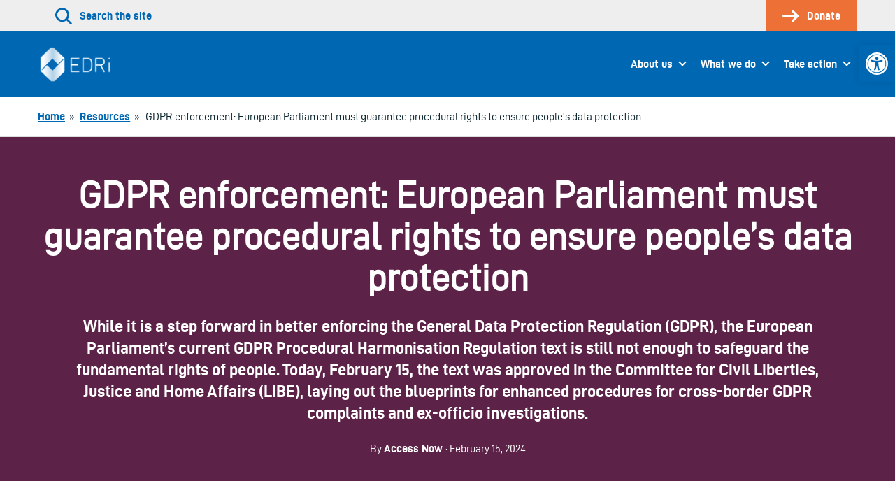

--- FILE ---
content_type: text/html; charset=UTF-8
request_url: https://edri.org/our-work/gdpr-enforcement-european-parliament-must-guarantee-procedural-rights-to-ensure-peoples-data-protection/
body_size: 17654
content:
<!doctype html>
<html lang="en-US">
<head>
	

	<meta charset="UTF-8">
	<meta name="viewport" content="width=device-width, initial-scale=1">

	<link rel="profile" href="http://gmpg.org/xfn/11">

		<link rel="icon" href="https://edri.org/wp-content/uploads/2023/01/favicon1-20y-32x32.png" sizes="32x32" />
	<link rel="icon" href="https://edri.org/wp-content/uploads/2023/01/favicon1-20y-192x192.png" sizes="192x192" />
	<link rel="apple-touch-icon-precomposed" href="https://edri.org/wp-content/uploads/2023/01/favicon1-20y-180x180.png" />
	<meta name="msapplication-TileImage" content="https://edri.org/wp-content/uploads/2023/01/favicon1-20y-270x270.png" />
	
	<meta name='robots' content='index, follow, max-image-preview:large, max-snippet:-1, max-video-preview:-1' />

	<!-- This site is optimized with the Yoast SEO plugin v25.6 - https://yoast.com/wordpress/plugins/seo/ -->
	<title>GDPR enforcement: European Parliament must guarantee procedural rights to ensure people’s data protection - European Digital Rights (EDRi)</title>
	<link rel="canonical" href="https://edri.org/our-work/gdpr-enforcement-european-parliament-must-guarantee-procedural-rights-to-ensure-peoples-data-protection/" />
	<meta property="og:locale" content="en_US" />
	<meta property="og:type" content="article" />
	<meta property="og:title" content="GDPR enforcement: European Parliament must guarantee procedural rights to ensure people’s data protection - European Digital Rights (EDRi)" />
	<meta property="og:description" content="While it is a step forward in better enforcing the General Data Protection Regulation (GDPR), the European Parliament’s current GDPR Procedural Harmonisation Regulation text is still not enough to safeguard the fundamental rights of people. Today, February 15, the text was approved in the Committee for Civil Liberties, Justice and Home Affairs (LIBE), laying out the blueprints for enhanced procedures for cross-border GDPR complaints and ex-officio investigations." />
	<meta property="og:url" content="https://edri.org/our-work/gdpr-enforcement-european-parliament-must-guarantee-procedural-rights-to-ensure-peoples-data-protection/" />
	<meta property="og:site_name" content="European Digital Rights (EDRi)" />
	<meta property="article:modified_time" content="2024-02-15T16:11:19+00:00" />
	<meta property="og:image" content="https://edri.org/wp-content/uploads/2024/02/GDPR.jpg" />
	<meta property="og:image:width" content="680" />
	<meta property="og:image:height" content="340" />
	<meta property="og:image:type" content="image/jpeg" />
	<meta name="twitter:card" content="summary_large_image" />
	<meta name="twitter:label1" content="Est. reading time" />
	<meta name="twitter:data1" content="3 minutes" />
	<script type="application/ld+json" class="yoast-schema-graph">{"@context":"https://schema.org","@graph":[{"@type":"WebPage","@id":"https://edri.org/our-work/gdpr-enforcement-european-parliament-must-guarantee-procedural-rights-to-ensure-peoples-data-protection/","url":"https://edri.org/our-work/gdpr-enforcement-european-parliament-must-guarantee-procedural-rights-to-ensure-peoples-data-protection/","name":"GDPR enforcement: European Parliament must guarantee procedural rights to ensure people’s data protection - European Digital Rights (EDRi)","isPartOf":{"@id":"https://edri.org/#website"},"primaryImageOfPage":{"@id":"https://edri.org/our-work/gdpr-enforcement-european-parliament-must-guarantee-procedural-rights-to-ensure-peoples-data-protection/#primaryimage"},"image":{"@id":"https://edri.org/our-work/gdpr-enforcement-european-parliament-must-guarantee-procedural-rights-to-ensure-peoples-data-protection/#primaryimage"},"thumbnailUrl":"https://edri.org/wp-content/uploads/2024/02/GDPR.jpg","datePublished":"2024-02-15T16:08:02+00:00","dateModified":"2024-02-15T16:11:19+00:00","breadcrumb":{"@id":"https://edri.org/our-work/gdpr-enforcement-european-parliament-must-guarantee-procedural-rights-to-ensure-peoples-data-protection/#breadcrumb"},"inLanguage":"en-US","potentialAction":[{"@type":"ReadAction","target":["https://edri.org/our-work/gdpr-enforcement-european-parliament-must-guarantee-procedural-rights-to-ensure-peoples-data-protection/"]}]},{"@type":"ImageObject","inLanguage":"en-US","@id":"https://edri.org/our-work/gdpr-enforcement-european-parliament-must-guarantee-procedural-rights-to-ensure-peoples-data-protection/#primaryimage","url":"https://edri.org/wp-content/uploads/2024/02/GDPR.jpg","contentUrl":"https://edri.org/wp-content/uploads/2024/02/GDPR.jpg","width":680,"height":340,"caption":"A background visual"},{"@type":"BreadcrumbList","@id":"https://edri.org/our-work/gdpr-enforcement-european-parliament-must-guarantee-procedural-rights-to-ensure-peoples-data-protection/#breadcrumb","itemListElement":[{"@type":"ListItem","position":1,"name":"Home","item":"https://edri.org/"},{"@type":"ListItem","position":2,"name":"Resources","item":"https://edri.org/our-work/"},{"@type":"ListItem","position":3,"name":"GDPR enforcement: European Parliament must guarantee procedural rights to ensure people’s data protection"}]},{"@type":"WebSite","@id":"https://edri.org/#website","url":"https://edri.org/","name":"European Digital Rights (EDRi)","description":"Protecting digital rights in Europe.","potentialAction":[{"@type":"SearchAction","target":{"@type":"EntryPoint","urlTemplate":"https://edri.org/?s={search_term_string}"},"query-input":{"@type":"PropertyValueSpecification","valueRequired":true,"valueName":"search_term_string"}}],"inLanguage":"en-US"}]}</script>
	<!-- / Yoast SEO plugin. -->


<link rel="alternate" type="application/rss+xml" title="European Digital Rights (EDRi) &raquo; Feed" href="https://edri.org/feed/" />
<link rel="alternate" type="application/rss+xml" title="European Digital Rights (EDRi) &raquo; Comments Feed" href="https://edri.org/comments/feed/" />
<link rel='stylesheet' id='wp-block-library-css' href='https://edri.org/wp-includes/css/dist/block-library/style.min.css?ver=6.6.4' type='text/css' media='all' />
<style id='classic-theme-styles-inline-css' type='text/css'>
/*! This file is auto-generated */
.wp-block-button__link{color:#fff;background-color:#32373c;border-radius:9999px;box-shadow:none;text-decoration:none;padding:calc(.667em + 2px) calc(1.333em + 2px);font-size:1.125em}.wp-block-file__button{background:#32373c;color:#fff;text-decoration:none}
</style>
<style id='global-styles-inline-css' type='text/css'>
:root{--wp--preset--aspect-ratio--square: 1;--wp--preset--aspect-ratio--4-3: 4/3;--wp--preset--aspect-ratio--3-4: 3/4;--wp--preset--aspect-ratio--3-2: 3/2;--wp--preset--aspect-ratio--2-3: 2/3;--wp--preset--aspect-ratio--16-9: 16/9;--wp--preset--aspect-ratio--9-16: 9/16;--wp--preset--color--black: #000000;--wp--preset--color--cyan-bluish-gray: #abb8c3;--wp--preset--color--white: #ffffff;--wp--preset--color--pale-pink: #f78da7;--wp--preset--color--vivid-red: #cf2e2e;--wp--preset--color--luminous-vivid-orange: #ff6900;--wp--preset--color--luminous-vivid-amber: #fcb900;--wp--preset--color--light-green-cyan: #7bdcb5;--wp--preset--color--vivid-green-cyan: #00d084;--wp--preset--color--pale-cyan-blue: #8ed1fc;--wp--preset--color--vivid-cyan-blue: #0693e3;--wp--preset--color--vivid-purple: #9b51e0;--wp--preset--gradient--vivid-cyan-blue-to-vivid-purple: linear-gradient(135deg,rgba(6,147,227,1) 0%,rgb(155,81,224) 100%);--wp--preset--gradient--light-green-cyan-to-vivid-green-cyan: linear-gradient(135deg,rgb(122,220,180) 0%,rgb(0,208,130) 100%);--wp--preset--gradient--luminous-vivid-amber-to-luminous-vivid-orange: linear-gradient(135deg,rgba(252,185,0,1) 0%,rgba(255,105,0,1) 100%);--wp--preset--gradient--luminous-vivid-orange-to-vivid-red: linear-gradient(135deg,rgba(255,105,0,1) 0%,rgb(207,46,46) 100%);--wp--preset--gradient--very-light-gray-to-cyan-bluish-gray: linear-gradient(135deg,rgb(238,238,238) 0%,rgb(169,184,195) 100%);--wp--preset--gradient--cool-to-warm-spectrum: linear-gradient(135deg,rgb(74,234,220) 0%,rgb(151,120,209) 20%,rgb(207,42,186) 40%,rgb(238,44,130) 60%,rgb(251,105,98) 80%,rgb(254,248,76) 100%);--wp--preset--gradient--blush-light-purple: linear-gradient(135deg,rgb(255,206,236) 0%,rgb(152,150,240) 100%);--wp--preset--gradient--blush-bordeaux: linear-gradient(135deg,rgb(254,205,165) 0%,rgb(254,45,45) 50%,rgb(107,0,62) 100%);--wp--preset--gradient--luminous-dusk: linear-gradient(135deg,rgb(255,203,112) 0%,rgb(199,81,192) 50%,rgb(65,88,208) 100%);--wp--preset--gradient--pale-ocean: linear-gradient(135deg,rgb(255,245,203) 0%,rgb(182,227,212) 50%,rgb(51,167,181) 100%);--wp--preset--gradient--electric-grass: linear-gradient(135deg,rgb(202,248,128) 0%,rgb(113,206,126) 100%);--wp--preset--gradient--midnight: linear-gradient(135deg,rgb(2,3,129) 0%,rgb(40,116,252) 100%);--wp--preset--font-size--small: 13px;--wp--preset--font-size--medium: 20px;--wp--preset--font-size--large: 36px;--wp--preset--font-size--x-large: 42px;--wp--preset--spacing--20: 0.44rem;--wp--preset--spacing--30: 0.67rem;--wp--preset--spacing--40: 1rem;--wp--preset--spacing--50: 1.5rem;--wp--preset--spacing--60: 2.25rem;--wp--preset--spacing--70: 3.38rem;--wp--preset--spacing--80: 5.06rem;--wp--preset--shadow--natural: 6px 6px 9px rgba(0, 0, 0, 0.2);--wp--preset--shadow--deep: 12px 12px 50px rgba(0, 0, 0, 0.4);--wp--preset--shadow--sharp: 6px 6px 0px rgba(0, 0, 0, 0.2);--wp--preset--shadow--outlined: 6px 6px 0px -3px rgba(255, 255, 255, 1), 6px 6px rgba(0, 0, 0, 1);--wp--preset--shadow--crisp: 6px 6px 0px rgba(0, 0, 0, 1);}:where(.is-layout-flex){gap: 0.5em;}:where(.is-layout-grid){gap: 0.5em;}body .is-layout-flex{display: flex;}.is-layout-flex{flex-wrap: wrap;align-items: center;}.is-layout-flex > :is(*, div){margin: 0;}body .is-layout-grid{display: grid;}.is-layout-grid > :is(*, div){margin: 0;}:where(.wp-block-columns.is-layout-flex){gap: 2em;}:where(.wp-block-columns.is-layout-grid){gap: 2em;}:where(.wp-block-post-template.is-layout-flex){gap: 1.25em;}:where(.wp-block-post-template.is-layout-grid){gap: 1.25em;}.has-black-color{color: var(--wp--preset--color--black) !important;}.has-cyan-bluish-gray-color{color: var(--wp--preset--color--cyan-bluish-gray) !important;}.has-white-color{color: var(--wp--preset--color--white) !important;}.has-pale-pink-color{color: var(--wp--preset--color--pale-pink) !important;}.has-vivid-red-color{color: var(--wp--preset--color--vivid-red) !important;}.has-luminous-vivid-orange-color{color: var(--wp--preset--color--luminous-vivid-orange) !important;}.has-luminous-vivid-amber-color{color: var(--wp--preset--color--luminous-vivid-amber) !important;}.has-light-green-cyan-color{color: var(--wp--preset--color--light-green-cyan) !important;}.has-vivid-green-cyan-color{color: var(--wp--preset--color--vivid-green-cyan) !important;}.has-pale-cyan-blue-color{color: var(--wp--preset--color--pale-cyan-blue) !important;}.has-vivid-cyan-blue-color{color: var(--wp--preset--color--vivid-cyan-blue) !important;}.has-vivid-purple-color{color: var(--wp--preset--color--vivid-purple) !important;}.has-black-background-color{background-color: var(--wp--preset--color--black) !important;}.has-cyan-bluish-gray-background-color{background-color: var(--wp--preset--color--cyan-bluish-gray) !important;}.has-white-background-color{background-color: var(--wp--preset--color--white) !important;}.has-pale-pink-background-color{background-color: var(--wp--preset--color--pale-pink) !important;}.has-vivid-red-background-color{background-color: var(--wp--preset--color--vivid-red) !important;}.has-luminous-vivid-orange-background-color{background-color: var(--wp--preset--color--luminous-vivid-orange) !important;}.has-luminous-vivid-amber-background-color{background-color: var(--wp--preset--color--luminous-vivid-amber) !important;}.has-light-green-cyan-background-color{background-color: var(--wp--preset--color--light-green-cyan) !important;}.has-vivid-green-cyan-background-color{background-color: var(--wp--preset--color--vivid-green-cyan) !important;}.has-pale-cyan-blue-background-color{background-color: var(--wp--preset--color--pale-cyan-blue) !important;}.has-vivid-cyan-blue-background-color{background-color: var(--wp--preset--color--vivid-cyan-blue) !important;}.has-vivid-purple-background-color{background-color: var(--wp--preset--color--vivid-purple) !important;}.has-black-border-color{border-color: var(--wp--preset--color--black) !important;}.has-cyan-bluish-gray-border-color{border-color: var(--wp--preset--color--cyan-bluish-gray) !important;}.has-white-border-color{border-color: var(--wp--preset--color--white) !important;}.has-pale-pink-border-color{border-color: var(--wp--preset--color--pale-pink) !important;}.has-vivid-red-border-color{border-color: var(--wp--preset--color--vivid-red) !important;}.has-luminous-vivid-orange-border-color{border-color: var(--wp--preset--color--luminous-vivid-orange) !important;}.has-luminous-vivid-amber-border-color{border-color: var(--wp--preset--color--luminous-vivid-amber) !important;}.has-light-green-cyan-border-color{border-color: var(--wp--preset--color--light-green-cyan) !important;}.has-vivid-green-cyan-border-color{border-color: var(--wp--preset--color--vivid-green-cyan) !important;}.has-pale-cyan-blue-border-color{border-color: var(--wp--preset--color--pale-cyan-blue) !important;}.has-vivid-cyan-blue-border-color{border-color: var(--wp--preset--color--vivid-cyan-blue) !important;}.has-vivid-purple-border-color{border-color: var(--wp--preset--color--vivid-purple) !important;}.has-vivid-cyan-blue-to-vivid-purple-gradient-background{background: var(--wp--preset--gradient--vivid-cyan-blue-to-vivid-purple) !important;}.has-light-green-cyan-to-vivid-green-cyan-gradient-background{background: var(--wp--preset--gradient--light-green-cyan-to-vivid-green-cyan) !important;}.has-luminous-vivid-amber-to-luminous-vivid-orange-gradient-background{background: var(--wp--preset--gradient--luminous-vivid-amber-to-luminous-vivid-orange) !important;}.has-luminous-vivid-orange-to-vivid-red-gradient-background{background: var(--wp--preset--gradient--luminous-vivid-orange-to-vivid-red) !important;}.has-very-light-gray-to-cyan-bluish-gray-gradient-background{background: var(--wp--preset--gradient--very-light-gray-to-cyan-bluish-gray) !important;}.has-cool-to-warm-spectrum-gradient-background{background: var(--wp--preset--gradient--cool-to-warm-spectrum) !important;}.has-blush-light-purple-gradient-background{background: var(--wp--preset--gradient--blush-light-purple) !important;}.has-blush-bordeaux-gradient-background{background: var(--wp--preset--gradient--blush-bordeaux) !important;}.has-luminous-dusk-gradient-background{background: var(--wp--preset--gradient--luminous-dusk) !important;}.has-pale-ocean-gradient-background{background: var(--wp--preset--gradient--pale-ocean) !important;}.has-electric-grass-gradient-background{background: var(--wp--preset--gradient--electric-grass) !important;}.has-midnight-gradient-background{background: var(--wp--preset--gradient--midnight) !important;}.has-small-font-size{font-size: var(--wp--preset--font-size--small) !important;}.has-medium-font-size{font-size: var(--wp--preset--font-size--medium) !important;}.has-large-font-size{font-size: var(--wp--preset--font-size--large) !important;}.has-x-large-font-size{font-size: var(--wp--preset--font-size--x-large) !important;}
:where(.wp-block-post-template.is-layout-flex){gap: 1.25em;}:where(.wp-block-post-template.is-layout-grid){gap: 1.25em;}
:where(.wp-block-columns.is-layout-flex){gap: 2em;}:where(.wp-block-columns.is-layout-grid){gap: 2em;}
:root :where(.wp-block-pullquote){font-size: 1.5em;line-height: 1.6;}
</style>
<link rel='stylesheet' id='contact-form-7-css' href='https://edri.org/wp-content/plugins/contact-form-7/includes/css/styles.css?ver=6.0.6' type='text/css' media='all' />
<link rel='stylesheet' id='eeb-css-frontend-css' href='https://edri.org/wp-content/plugins/email-encoder-bundle/core/includes/assets/css/style.css?ver=251107-101307' type='text/css' media='all' />
<link rel='stylesheet' id='pojo-a11y-css' href='https://edri.org/wp-content/plugins/pojo-accessibility/modules/legacy/assets/css/style.min.css?ver=1.0.0' type='text/css' media='all' />
<link rel='stylesheet' id='montere-style-css' href='https://edri.org/wp-content/themes/edri/dist/css/edri-style.07defe96debe804eafd2.css?ver=6.6.4' type='text/css' media='all' />
<link rel='stylesheet' id='montere-app-style-css' href='https://edri.org/wp-content/themes/edri/dist/css/edri-app.07defe96debe804eafd2.css?ver=6.6.4' type='text/css' media='all' />
<script type="text/javascript" src="https://edri.org/wp-includes/js/jquery/jquery.min.js?ver=3.7.1" id="jquery-core-js"></script>
<script type="text/javascript" src="https://edri.org/wp-includes/js/jquery/jquery-migrate.min.js?ver=3.4.1" id="jquery-migrate-js"></script>
<script type="text/javascript" src="https://edri.org/wp-content/plugins/email-encoder-bundle/core/includes/assets/js/custom.js?ver=251107-101310" id="eeb-js-frontend-js"></script>
<script type="text/javascript" src="https://edri.org/wp-content/themes/edri/dist/js/edri-app.07defe96debe804eafd2.js?ver=1" id="montere-script-js"></script>
<link rel="https://api.w.org/" href="https://edri.org/wp-json/" /><link rel="EditURI" type="application/rsd+xml" title="RSD" href="https://edri.org/xmlrpc.php?rsd" />
<link rel='shortlink' href='https://edri.org/?p=51067' />
<link rel="alternate" title="oEmbed (JSON)" type="application/json+oembed" href="https://edri.org/wp-json/oembed/1.0/embed?url=https%3A%2F%2Fedri.org%2Four-work%2Fgdpr-enforcement-european-parliament-must-guarantee-procedural-rights-to-ensure-peoples-data-protection%2F" />
<link rel="alternate" title="oEmbed (XML)" type="text/xml+oembed" href="https://edri.org/wp-json/oembed/1.0/embed?url=https%3A%2F%2Fedri.org%2Four-work%2Fgdpr-enforcement-european-parliament-must-guarantee-procedural-rights-to-ensure-peoples-data-protection%2F&#038;format=xml" />
<style type="text/css">
#pojo-a11y-toolbar .pojo-a11y-toolbar-toggle a{ background-color: #0067b2;	color: #ffffff;}
#pojo-a11y-toolbar .pojo-a11y-toolbar-overlay, #pojo-a11y-toolbar .pojo-a11y-toolbar-overlay ul.pojo-a11y-toolbar-items.pojo-a11y-links{ border-color: #0067b2;}
body.pojo-a11y-focusable a:focus{ outline-style: ridge !important;	outline-width: 2px !important;	outline-color: #ed7037 !important;}
#pojo-a11y-toolbar{ top: 65px !important;}
#pojo-a11y-toolbar .pojo-a11y-toolbar-overlay{ background-color: #ffffff;}
#pojo-a11y-toolbar .pojo-a11y-toolbar-overlay ul.pojo-a11y-toolbar-items li.pojo-a11y-toolbar-item a, #pojo-a11y-toolbar .pojo-a11y-toolbar-overlay p.pojo-a11y-toolbar-title{ color: #0067b2;}
#pojo-a11y-toolbar .pojo-a11y-toolbar-overlay ul.pojo-a11y-toolbar-items li.pojo-a11y-toolbar-item a.active{ background-color: #4054b2;	color: #ffffff;}
@media (max-width: 767px) { #pojo-a11y-toolbar { top: 100px !important; } }</style>		<style type="text/css" id="wp-custom-css">
			span.guest-author-label {display:none;}
.page-id-295 .statistics .grid {justify-content:center;}
.page-id-295 .statistics .grid > .grid__item {width: 330px !important;}

.page-id-38922 div#page.site main#content.site-content section.section.section--separated.grouped section.section.section--separated.section--oversized-spacing.text--center.promotional-block.promotional-block--dull-background div.container div.promotional-block__content h1.large.promotional-block__title{display:none;}
.page-id-38922 .grouped .section--grouped > .container {max-width: 100% !important;}
.page-id-38922 .wysiwyg .container {padding-left: 2.25rem;
padding-right: 2.25rem;
padding-bottom: 2.25rem;
padding-top: 2.25rem;
 }
.block--card.maskintro > p:first-child {padding:0px;}
.block--card.maskintro p, .block--card.maskintro ul,
.block--card.maskintro h3 {padding-right: 2.25rem; padding-left: 2.25rem;}
.maskintro_contents {padding-bottom:2.25em; padding-top:2.25em;}

.maskform,.maskform .gform_footer.top_label {text-align:center;}
.page-id-38922 #content .gform_wrapper .gfield {margin-top:0xp !important;}
.page-id-38922 .flex-container {
  display: flex;
  flex-flow: row wrap;
  justify-content: space-around;
  
  padding: 0;
  margin: 0;
  list-style: none;
}

.page-id-38922 .flex-item {
  padding: 5px;
  width: 200px;
  height: 250px;
  margin-top: 10px;
  text-align: center;
}

.page-id-38922 .wysiwyg ul.flex-container li {list-style:none; margin-left:0px; }
.page-id-38922 .flex-item img {margin: auto;}
#gfield_description_4_25, #content .gform_wrapper .gfield_description {font-size:1em !important;}
.gform_wrapper ul.gfield_radio li {line-height:40px;}
ul.gfield_radio >li > input {transform: scale(2); margin-left:10px !important;}
.gform_wrapper ul.gfield_radio li label {font-size:1em;}
.gform_body input.button:hover{background-color: rgb(0, 103, 178); color:#fff;}
li#field_4_17 span.gfield_required {display:none;}
.gform_wrapper li.gf_list_2col_vertical .ginput_container_radio ul.gfield_radio li label {max-width:100% !important;}
input#choice_4_17_1 {margin-top:-25px !important;}
/* HIDE RADIO */
.page-id-38922 #input_4_17 [type=radio] { 
  position: absolute;
  opacity: 0;
  width: 0;
  height: 0;
}
/* CHECKED STYLES */
.page-id-38922 #input_4_17  [type=radio]:checked + label {
 border:5px solid rgb(0, 103, 178);
}
.page-id-38922 #input_4_17  [type=radio] + label {
 border:5px solid white;
}
.page-id-38922 #input_4_17  [type=radio] + label:hover {
 background-color: #EEEEEE;
}
ul#input_4_17 {text-align:center;}
.gform_wrapper .field_sublabel_above .ginput_complex.ginput_container label {font-size:1em !important;}
#gform_confirmation_wrapper_4 {margin-top:50px;}
.page-id-38922 .gform_wrapper li.gf_list_2col_vertical .ginput_container_radio ul.gfield_radio li label {white-space:normal !important;}
#input_4_17 label {font-size:20px;}
#input_4_17 [type=radio] + label:hover{
opacity: 0.7;}
.page-id-38922 li#field_4_30 a.btn {background:#ed7037; border-color:#ed7037;}
.page-id-38922 li#field_4_30 a.btn:hover {background:rgb(0, 103, 178); border-color:rgb(0, 103, 178);}
.page-id-38922 .gform_page_footer input[type=button] {background:rgb(0, 103, 178); color:#fff;}
.page-id-38922 .gform_page_footer input[type=button]:hover {background:rgb(239, 239, 239);color:#000;}
.tag .text--center.introduction .container {background-image: url('https://edri.org/wp-content/uploads/2020/09/edri-header-banner.jpg'); color:#ffffff; }
.tag .text--center.introduction .container .large {color:#ffffff;}
/* custom fundraisers */
.page-id-41278 .grouped .section--grouped > .container, .page-id-42721 .grouped .section--grouped > .container {max-width: 100% !important;}
.page-id-41278 .wysiwyg .container, .page-id-42721 .wysiwyg .container {padding-left: 2.25rem; padding-right: 2.25rem; padding-bottom: 2.25rem;padding-top: 2.25rem;}
.page-id-41278 .flex-container, .page-id-42721 .flex-container {
    display: flex;
    flex-flow: row wrap;
    justify-content: space-around;
    padding: 0;
    margin: 0;
    list-style: none !important;
 }
.page-id-41278 .wysiwyg ul.flex-container li, .page-id-42721 .wysiwyg ul.flex-container li {list-style:none; margin-left:0px; }
.page-id-41278 .flex-item img, .page-id-42721 .flex-item img  {margin: auto;}
.page-id-41278 .flex-item, .page-id-42721 .flex-item {
  padding: 5px;
  width: 200px;
  height: 250px;
  margin-top: 10px;
  text-align: center;
}
/*winter colors*/
.page-id-41278 .wintercolor, .page-id-41278 .dds-widget-container #lema-container.lema-container .lema-step-header .lema-step-header-text {color: #184E50; }
.page-id-41278 .dds-widget-container #lema-container.lema-container .lema-step-content, .page-id-41278 .dds-widget-container #lema-container.lema-container .lema-step-header .lema-step-number span {background-color: #184E50; }
.page-id-41278 .dds-widget-container #lema-container.lema-container .lema-amount-box.lema-active {border-color: #ADC852; color: #9FAA7A;}
.page-id-41278 #RNnextStepsButton .btn {color: #184E50; border-top-color: #184E50; border-right-color: #184E50; border-bottom-color: #184E50; border-left-color: #184E50; }
.page-id-41278 #RNnextStepsButton .btn:not([disabled]):not(.btn--inactive):hover, .page-id-41278 .dds-widget-container #lema-container.lema-container .lema-button:hover, .page-id-41278 button:not([disabled]):not(.btn--inactive):hover {background:#9FAA7A; border-color:#9FAA7A; color: #fff; }
.page-id-41278 .dds-widget-container #lema-container.lema-container .lema-button, .page-id-41278 .accordion__header {background: #184E50; border-top-color: #184E50; border-right-color: #184E50; border-bottom-color: #184E50; border-left-color: #184E50; }
#lema-container.lema-container .lema-success-content h3, #lema-container.lema-container .lema-success-content p {color:#fff !important;}
.page-id-41278 .accordion__header h3.accordion__title {color:#fff;}
/*accessibility and lema form*/
.lema-subscription-info-container, .lema-subscription-info-container a, .lema-page-cancel-subscription, .lema-page-cancel-subscription a, .lema-step-update-subscription-form, .lema-step-update-subscription-form a {color:#ffffff !important;}
section.highlighted-pages.section.section--separated.highlighted-pages--content-grid.background--1 .btn--secondary, section.highlighted-pages.section.section--separated.highlighted-pages--news-grid.background--1 .btn--secondary {background-color: #F1753B !important; color:#000 !important }
section.highlighted-pages.section.section--separated.highlighted-pages--content-grid.background--1 .btn--secondary:hover, section.highlighted-pages.section.section--separated.highlighted-pages--news-grid.background--1 .btn--secondary:hover {background-color: rgb(0, 103, 178) !important; color:#FFF !important} 
#lema-container.lema-container .lema-step-number {left:11px !important;}
#lema-container.lema-container .lema-step-header .lema-step-header-text {margin-left:5px;}

/*empty statistics block*/
.page-id-44581 main#content.site-content section.section.section--separated.grouped section.section.section--separated.background--1.statistics div.container div.grid.grid--limit-1 div.grid__item {display:none;}

/*footer text*/
.legal-footer p.small {font-size:14px;}
/* subscription page */
.page-id-46035 .grouped .section--grouped > .container {
  max-width: 80% !important;
}
.grid.subsc {margin-left:0px;}
.grid.subsc .grid__item {text-align:center;padding:0px;position:relative;}
.subsc_block {font-size:24px; line-height:24px;margin-top:24px;}
.subsc img {margin-top:-10px}

.page-id-46035 .grid--limit-3 > .grid__item { width: 33.3333%; }

@media only screen and (max-width: 55em){
	.subsc_block {font-size:14px; line-height:14px;}
	.wpcf7-list-item {width:100% !important;}
}

/*storytelling pages*/
@media only screen and (min-width: 85em) {
	.page-id-46654 .grid__item {width:25%;}
}
.page-id-46654 .highlighted-pages .content-listing__prompt {display:none;}

.pdf_download_icon {width:30px !important;}

.page-id-46654 .quote {border:none; color: rgb(0, 103, 178); font-style:italic;}

.page-id-46654 .introduction, .page-id-46892 .introduction, .page-id-46893 .introduction, .page-id-46891 .introduction, .page-id-46678 .introduction {background:#fff;}

.page-id-46654 .introduction p.standard, .page-id-46892 .introduction p.standard, .page-id-46893 .introduction p.standard, .page-id-46891 .introduction  p.standard, .page-id-46678 .introduction  p.standard {color:#0067b2;}

.mejs-button button {max-width:inherit;}

/* Player background */
.mejs-container.mejs-container,
.mejs-container .mejs-controls,
.mejs-container .mejs-embed,
.mejs-container .mejs-embed body {
  background-color: #efefef;
}
/*lettering*/
.mejs-currenttime,
.mejs-duration {
	color: black !important;
}
/* use a sprite file with darker transport icons */
.mejs-controls .mejs-button button {
	background-image: url('https://edri.org/wp-content/uploads/2022/12/mejs-controls-dark.svg') !important;
}

/* Player controls */
.mejs-controls,
.mejs-mediaelement,
.mejs-container {
	background: url('') !important;
	background-color: #efefef !important;
}

/*correct hover behavior*/
.mejs-controls .mejs-unmute button:hover, .mejs-controls .mejs-mute button:hover, .mejs-controls .mejs-playpause-button button:hover {background-color:#efefef;}

.mejs-controls .mejs-mute button:hover
{background-position:-60px 0;}
.mejs-controls .mejs-unmute button:hover{background-position: -40px 0;}

.mejs-controls .mejs-pause button:hover {background-position: -20px 0;}

.mejs-time-float-corner {border-color: #000 transparent transparent;}

body.home div#page.site main#content.site-content section.section.section--separated.grouped section.section.section--grouped div.container {max-width:100% !important;}

.page-id-50514 .grouped .section--grouped > .container, .page-id-42721 .grouped .section--grouped > .container/*, .work-template-default .grouped .section--grouped > .container*/ {
  max-width: 100% !important;
}
.page-id-50514 section.section:nth-child(1) > div:nth-child(1) > div:nth-child(1) {box-shadow: 0 0 13px 0 rgba(0,0,0,.24);}








		</style>
		</head>

<body class="work-template-default single single-work postid-51067">



<div id="page" class="site">
	<a class="skip-link screen-reader-text" href="#content">
		Skip to content	</a>

	
<header class="section section--no-spacing utility-header utility-header--standard" role="banner">
	<div class="container">
		
<ul class="utility-header__menu">
	<li class="utility-header__menu-item utility-header__menu-item--search">
		<a
			href="#"
			class="utility-header__menu-link utility-header__menu-link--search"
			aria-labelledby="utility-header-label"
			role="button"
		>
			<svg aria-hidden="true" class="icon utility-header__menu-icon" width="36" height="36" viewBox="0 0 36 36" xmlns="http://www.w3.org/2000/svg"><g fill="currentColor"><path d="M15.055 30.391a15.034 15.034 0 1110.627-4.403 14.936 14.936 0 01-10.627 4.403zm0-25.743a10.706 10.706 0 107.56 3.135 10.638 10.638 0 00-7.56-3.135z"></path><path d="M33.44 35.906a2.16 2.16 0 01-1.526-.633l-9.284-9.285a2.16 2.16 0 013.052-3.056l9.288 9.288a2.16 2.16 0 01-1.53 3.686z"></path></g></svg>
			<span id="utility-header-label" class="utility-header__menu-label">
				Search the site			</span>
		</a>
	</li>

	
		<li class="utility-header__menu-item">
		<a
			href="https://edri.org/take-action/donate/"
			class="utility-header__menu-link utility-header__menu-link--main-action"
		>
			<svg aria-hidden="true" class="icon utility-header__menu-icon" width="33" height="24" viewBox="0 0 33 24" xmlns="http://www.w3.org/2000/svg"><g fill="currentColor" stroke-width="0"><path d="M19.995 23.966a2.25 2.25 0 01-1.59-3.84l8.25-8.25-7.766-7.766A2.25 2.25 0 1122.073.93l9.375 9.356a2.25 2.25 0 010 3.18L21.6 23.317a2.25 2.25 0 01-1.605.65z"></path><path d="M28.463 13.875H2.153a2.128 2.128 0 110-4.256h26.31a2.128 2.128 0 110 4.256z"></path></g></svg>
			<span class="utility-header__menu-label">
				Donate			</span>
		</a>
	</li>
	</ul>
	</div>
</header>


<div
	id="search-site-overlay"
	class="search-overlay"
	role="dialog"
	aria-hidden="true"
	aria-labelledby="search-site-overlay-label"
	aria-describedby="search-site-overlay-text">
	<button class="search-overlay__close-btn btn btn--secondary" type="button">
		<span>Close</span> <svg aria-hidden="true" class="icon close-button-icon" width="36" height="36" viewBox="0 0 36 36" xmlns="http://www.w3.org/2000/svg"><g fill="currentColor"><path d="M3.111 35.724a2.667 2.667 0 01-1.884-4.55l30-30a2.667 2.667 0 113.769 3.768l-30 30c-.5.5-1.178.782-1.885.782z"></path><path d="M33.102 35.724a2.667 2.667 0 01-1.884-.782l-30-30a2.667 2.667 0 113.769-3.769l30 30a2.667 2.667 0 01-1.885 4.551z"></path></g></svg>	</button>

	<div class="search-overlay__form">
		<div class="container">
			<h2 id="search-site-overlay-label">
				Search			</h2>

						<p id="search-site-overlay-text">
				How would you best describe that thing you&#039;re looking for?			</p>
			
			
<form id="searchform" class="search-form-global" action="/" method="get">
	<label class="screen-reader-text" for="search">
		Your search term	</label>

	<input type="text" name="s" id="search" value="" />

	<input type="submit" class="btn btn--bright" alt="Search" value="Search" />
</form>
		</div>
	</div>
</div>

<header class="section section--separated section--no-spacing standard-header standard-header--standard" role="banner">
	<div class="container">
		
<a href="https://edri.org" class="standard-header__logo-link">
	<img src="https://edri.org/wp-content/uploads/2023/04/EDRi-newlogo-white-114.png" alt="European Digital Rights (EDRi)" class="standard-header__logo" /></a>

<button class="btn btn--primary standard-header__menu-button" aria-expanded="false" aria-controls="mobile-menu">
	<svg aria-hidden="true" class="icon standard-header__menu-icon" width="46" height="36" viewBox="0 0 46 36" xmlns="http://www.w3.org/2000/svg"><path d="M42.923 5.755H2.77a2.77 2.77 0 010-5.538h40.154a2.77 2.77 0 010 5.538zM35.146 20.77H2.77a2.77 2.77 0 010-5.54h32.386a2.77 2.77 0 010 5.54h-.009zM23.33 35.783H2.77a2.77 2.77 0 110-5.538h20.57a2.77 2.77 0 110 5.538h-.01z" fill="currentColor"></path></svg> <span class="standard-header__menu-text">Menu</span>
</button>

<nav class="standard-header__nav standard-header--dropdown" role="navigation">
			<ul id="montere-desktop-menu" class="standard-header__menu"><li id="menu-item-44" class="menu-item menu-item-type-post_type menu-item-object-page menu-item-has-children menu-item-44 standard-header__menu-item"><a href="https://edri.org/about-us/" class="standard-header__menu-link">About us</a>
<ul class="sub-menu">
	<li id="menu-item-27173" class="menu-item menu-item-type-post_type menu-item-object-page menu-item-27173 standard-header__menu-item"><a href="https://edri.org/about-us/who-we-are/" class="standard-header__menu-link">Vision and Mission</a></li>
	<li id="menu-item-27174" class="menu-item menu-item-type-post_type menu-item-object-page menu-item-27174 standard-header__menu-item"><a href="https://edri.org/about-us/our-team/" class="standard-header__menu-link">Team</a></li>
	<li id="menu-item-27175" class="menu-item menu-item-type-post_type menu-item-object-page menu-item-27175 standard-header__menu-item"><a href="https://edri.org/about-us/our-network/" class="standard-header__menu-link">Network</a></li>
	<li id="menu-item-27172" class="menu-item menu-item-type-post_type menu-item-object-page menu-item-27172 standard-header__menu-item"><a href="https://edri.org/about-us/board/" class="standard-header__menu-link">Board</a></li>
	<li id="menu-item-27186" class="menu-item menu-item-type-post_type menu-item-object-page menu-item-27186 standard-header__menu-item"><a href="https://edri.org/about-us/victories/" class="standard-header__menu-link">Victories</a></li>
	<li id="menu-item-34153" class="menu-item menu-item-type-post_type menu-item-object-page menu-item-34153 standard-header__menu-item"><a href="https://edri.org/about-us/funding/" class="standard-header__menu-link">Funding</a></li>
	<li id="menu-item-27184" class="menu-item menu-item-type-post_type menu-item-object-page menu-item-27184 standard-header__menu-item"><a href="https://edri.org/about-us/annual-reports/" class="standard-header__menu-link">Annual reports</a></li>
</ul>
</li>
<li id="menu-item-27181" class="menu-item menu-item-type-post_type menu-item-object-page menu-item-has-children menu-item-27181 standard-header__menu-item"><a href="https://edri.org/what-we-do/" class="standard-header__menu-link">What we do</a>
<ul class="sub-menu">
	<li id="menu-item-34154" class="menu-item menu-item-type-post_type menu-item-object-page current_page_parent menu-item-34154 standard-header__menu-item"><a href="https://edri.org/our-work/" class="standard-header__menu-link">Our work</a></li>
	<li id="menu-item-27454" class="menu-item menu-item-type-post_type menu-item-object-page menu-item-27454 standard-header__menu-item"><a href="https://edri.org/what-we-do/policy/" class="standard-header__menu-link">Our topics</a></li>
	<li id="menu-item-27166" class="menu-item menu-item-type-post_type menu-item-object-page menu-item-27166 standard-header__menu-item"><a href="https://edri.org/what-we-do/press-and-media/" class="standard-header__menu-link">Media relations</a></li>
	<li id="menu-item-38834" class="menu-item menu-item-type-post_type menu-item-object-page menu-item-38834 standard-header__menu-item"><a href="https://edri.org/what-we-do/publications/" class="standard-header__menu-link">Publications</a></li>
	<li id="menu-item-43890" class="menu-item menu-item-type-post_type menu-item-object-page menu-item-43890 standard-header__menu-item"><a href="https://edri.org/what-we-do/decolonising-digital-rights/" class="standard-header__menu-link">Decolonising digital rights</a></li>
	<li id="menu-item-59998" class="menu-item menu-item-type-custom menu-item-object-custom menu-item-59998 standard-header__menu-item"><a href="https://edri.org/our-work/?category=document-pools" class="standard-header__menu-link">Document Pools</a></li>
</ul>
</li>
<li id="menu-item-27185" class="menu-item menu-item-type-post_type menu-item-object-page menu-item-has-children menu-item-27185 standard-header__menu-item"><a href="https://edri.org/take-action/" class="standard-header__menu-link">Take action</a>
<ul class="sub-menu">
	<li id="menu-item-42750" class="menu-item menu-item-type-post_type menu-item-object-page menu-item-42750 standard-header__menu-item"><a href="https://edri.org/take-action/donate/" class="standard-header__menu-link">Donate</a></li>
	<li id="menu-item-51210" class="menu-item menu-item-type-post_type menu-item-object-page menu-item-51210 standard-header__menu-item"><a href="https://edri.org/edri-visions-for-digital-futures/" class="standard-header__menu-link">EDRi Manifesto for digital futures</a></li>
	<li id="menu-item-27177" class="menu-item menu-item-type-post_type menu-item-object-page menu-item-27177 standard-header__menu-item"><a href="https://edri.org/take-action/edri-gram/" class="standard-header__menu-link">EDRi-gram newsletter</a></li>
	<li id="menu-item-41733" class="menu-item menu-item-type-post_type menu-item-object-page menu-item-41733 standard-header__menu-item"><a href="https://edri.org/take-action/our-campaigns/" class="standard-header__menu-link">Campaigns</a></li>
	<li id="menu-item-27168" class="menu-item menu-item-type-post_type menu-item-object-page menu-item-27168 standard-header__menu-item"><a href="https://edri.org/take-action/events/" class="standard-header__menu-link">Events</a></li>
	<li id="menu-item-27171" class="menu-item menu-item-type-post_type menu-item-object-page menu-item-27171 standard-header__menu-item"><a href="https://edri.org/take-action/careers/" class="standard-header__menu-link">Jobs</a></li>
</ul>
</li>
</ul>	</nav>
	</div>
</header>

<div id="mobile-menu" class="mobile-menu-overlay" role="dialog" aria-hidden="true" aria-label="Navigation menu">
	<div class="mobile-menu-overlay__container" role="document">
		<button class="mobile-menu-overlay__close-button btn btn--secondary" aria-label="Close navigation menu" type="button">
			<span>Close</span> <svg aria-hidden="true" class="icon close-button-icon" width="36" height="36" viewBox="0 0 36 36" xmlns="http://www.w3.org/2000/svg"><g fill="currentColor"><path d="M3.111 35.724a2.667 2.667 0 01-1.884-4.55l30-30a2.667 2.667 0 113.769 3.768l-30 30c-.5.5-1.178.782-1.885.782z"></path><path d="M33.102 35.724a2.667 2.667 0 01-1.884-.782l-30-30a2.667 2.667 0 113.769-3.769l30 30a2.667 2.667 0 01-1.885 4.551z"></path></g></svg>		</button>

		<ul id="montere-mobile-menu" class="standard-header__mobile-menu container">
							<li class="menu-item menu-item-type-post_type menu-item-object-page menu-item-has-children menu-item-44 standard-header__menu-item standard"><a href="https://edri.org/about-us/" class="standard-header__menu-link">About us</a>
<ul class="sub-menu">
	<li class="menu-item menu-item-type-post_type menu-item-object-page menu-item-27173 standard-header__menu-item standard"><a href="https://edri.org/about-us/who-we-are/" class="standard-header__menu-link">Vision and Mission</a></li>
	<li class="menu-item menu-item-type-post_type menu-item-object-page menu-item-27174 standard-header__menu-item standard"><a href="https://edri.org/about-us/our-team/" class="standard-header__menu-link">Team</a></li>
	<li class="menu-item menu-item-type-post_type menu-item-object-page menu-item-27175 standard-header__menu-item standard"><a href="https://edri.org/about-us/our-network/" class="standard-header__menu-link">Network</a></li>
	<li class="menu-item menu-item-type-post_type menu-item-object-page menu-item-27172 standard-header__menu-item standard"><a href="https://edri.org/about-us/board/" class="standard-header__menu-link">Board</a></li>
	<li class="menu-item menu-item-type-post_type menu-item-object-page menu-item-27186 standard-header__menu-item standard"><a href="https://edri.org/about-us/victories/" class="standard-header__menu-link">Victories</a></li>
	<li class="menu-item menu-item-type-post_type menu-item-object-page menu-item-34153 standard-header__menu-item standard"><a href="https://edri.org/about-us/funding/" class="standard-header__menu-link">Funding</a></li>
	<li class="menu-item menu-item-type-post_type menu-item-object-page menu-item-27184 standard-header__menu-item standard"><a href="https://edri.org/about-us/annual-reports/" class="standard-header__menu-link">Annual reports</a></li>
</ul>
</li>
<li class="menu-item menu-item-type-post_type menu-item-object-page menu-item-has-children menu-item-27181 standard-header__menu-item standard"><a href="https://edri.org/what-we-do/" class="standard-header__menu-link">What we do</a>
<ul class="sub-menu">
	<li class="menu-item menu-item-type-post_type menu-item-object-page current_page_parent menu-item-34154 standard-header__menu-item standard"><a href="https://edri.org/our-work/" class="standard-header__menu-link">Our work</a></li>
	<li class="menu-item menu-item-type-post_type menu-item-object-page menu-item-27454 standard-header__menu-item standard"><a href="https://edri.org/what-we-do/policy/" class="standard-header__menu-link">Our topics</a></li>
	<li class="menu-item menu-item-type-post_type menu-item-object-page menu-item-27166 standard-header__menu-item standard"><a href="https://edri.org/what-we-do/press-and-media/" class="standard-header__menu-link">Media relations</a></li>
	<li class="menu-item menu-item-type-post_type menu-item-object-page menu-item-38834 standard-header__menu-item standard"><a href="https://edri.org/what-we-do/publications/" class="standard-header__menu-link">Publications</a></li>
	<li class="menu-item menu-item-type-post_type menu-item-object-page menu-item-43890 standard-header__menu-item standard"><a href="https://edri.org/what-we-do/decolonising-digital-rights/" class="standard-header__menu-link">Decolonising digital rights</a></li>
	<li class="menu-item menu-item-type-custom menu-item-object-custom menu-item-59998 standard-header__menu-item standard"><a href="https://edri.org/our-work/?category=document-pools" class="standard-header__menu-link">Document Pools</a></li>
</ul>
</li>
<li class="menu-item menu-item-type-post_type menu-item-object-page menu-item-has-children menu-item-27185 standard-header__menu-item standard"><a href="https://edri.org/take-action/" class="standard-header__menu-link">Take action</a>
<ul class="sub-menu">
	<li class="menu-item menu-item-type-post_type menu-item-object-page menu-item-42750 standard-header__menu-item standard"><a href="https://edri.org/take-action/donate/" class="standard-header__menu-link">Donate</a></li>
	<li class="menu-item menu-item-type-post_type menu-item-object-page menu-item-51210 standard-header__menu-item standard"><a href="https://edri.org/edri-visions-for-digital-futures/" class="standard-header__menu-link">EDRi Manifesto for digital futures</a></li>
	<li class="menu-item menu-item-type-post_type menu-item-object-page menu-item-27177 standard-header__menu-item standard"><a href="https://edri.org/take-action/edri-gram/" class="standard-header__menu-link">EDRi-gram newsletter</a></li>
	<li class="menu-item menu-item-type-post_type menu-item-object-page menu-item-41733 standard-header__menu-item standard"><a href="https://edri.org/take-action/our-campaigns/" class="standard-header__menu-link">Campaigns</a></li>
	<li class="menu-item menu-item-type-post_type menu-item-object-page menu-item-27168 standard-header__menu-item standard"><a href="https://edri.org/take-action/events/" class="standard-header__menu-link">Events</a></li>
	<li class="menu-item menu-item-type-post_type menu-item-object-page menu-item-27171 standard-header__menu-item standard"><a href="https://edri.org/take-action/careers/" class="standard-header__menu-link">Jobs</a></li>
</ul>
</li>
			
					</ul>
	</div>
</div>

	<main id="content" class="site-content" role="main">

		<nav class="section section--separated section--base-spacing breadcrumbs" aria-label="Breadcrumb">
		<div class="container">
			<ol class="breadcrumbs__list" itemtype="http://schema.org/BreadcrumbList">
				<li class="breadcrumbs__list-item" itemprop="itemListElement" itemscope itemtype="http://schema.org/ListItem"> <a href="https://edri.org/" class="breadcrumbs__link" itemprop="item"><span itemprop="name">Home</span></a> <span class="breadcrumbs__forward-arrow">&raquo;</span> </li><li class="breadcrumbs__list-item breadcrumbs__direct-parent" itemprop="itemListElement" itemscope itemtype="http://schema.org/ListItem"> <span class="breadcrumbs__back-arrow">&laquo;</span> <a href="https://edri.org/our-work/" class="breadcrumbs__link" itemprop="item"><span itemprop="name">Resources</span></a> <span class="breadcrumbs__forward-arrow">&raquo;</span> </li><li class="breadcrumbs__list-item" itemprop="itemListElement" itemscope itemtype="http://schema.org/ListItem"> <p aria-current="page" itemprop="name">GDPR enforcement: European Parliament must guarantee procedural rights to ensure people’s data protection</p> </li>			</ol>
		</div>
	</nav>

<section class="section section--separated text--center section--oversized-spacing promotional-block promotional-block--dull-background" style="background-image: url('https://edri.org/wp-content/uploads/2023/10/Call-for-Panels1.png');">
	<div class="container">
		<div class="promotional-block__content">

            <!-- if post type is event, print postmeta + timezone here-->
	   
							<h1 class="large promotional-block__title">
					GDPR enforcement: European Parliament must guarantee procedural rights to ensure people’s data protection				</h1>
			
							<p class="standard promotional-block__excerpt">
					While it is a step forward in better enforcing the General Data Protection Regulation (GDPR), the European Parliament’s current GDPR Procedural Harmonisation Regulation text is still not enough to safeguard the fundamental rights of people. Today, February 15, the text was approved in the Committee for Civil Liberties, Justice and Home Affairs (LIBE), laying out the blueprints for enhanced procedures for cross-border GDPR complaints and ex-officio investigations.				</p>
			
<!-- if post type is event, print location, organiser, registration link here -->
			
				<p class="meta-information">
					By <strong>Access Now <span class="guest-author-label">(guest author)</span></strong> &#xb7; February 15, 2024				</p>
			

			
					</div>
	</div>
</section>


<section class="section section--separated grouped">

	
			<section class="section section--grouped">
				<div class="container">

					
<div class="block wysiwyg text--long-form">
	<p>While it is a step forward in better enforcing the <em>General Data Protection Regulation</em> (GDPR), the European Parliament’s current <em>GDPR Procedural Harmonisation Regulation</em> text is still not enough to safeguard the fundamental rights of people. Today, <strong>February 15</strong>, the text was approved in the Committee for Civil Liberties, Justice and Home Affairs (LIBE), laying out the blueprints for enhanced procedures for cross-border GDPR complaints and ex-officio investigations.</p>
<p>The GDPR has faced <a href="https://www.accessnow.org/wp-content/uploads/2022/07/GDPR-4-year-report-2022.pdf" target="_blank" rel="noreferrer noopener"><strong>numerous problems</strong></a> with enforcement, preventing people from across the European Union from fully exercising their rights under this cornerstone legislation. While the parliament’s proposed text integrates new key procedural guarantees and advancements for procedural rights that Access Now <a href="https://www.accessnow.org/wp-content/uploads/2023/03/Access-Now-GDPR-Procedural-Rules-Consultation-March-2023-.pdf" target="_blank" rel="noreferrer noopener"><strong>advocates for</strong></a>, red flags remain. Access Now urges the European Parliament to ensure that the <em>GDPR Procedural Harmonisation Regulation</em> addresses these issues once and for all, solidifying the fixes in the upcoming plenary vote.</p>
</div>

				</div>
			</section>

			
			<section class="section section--grouped">
				<div class="container">

					
<div class="block quote text--lockup">
	<div class="container">
		<div class="quote__text">
			<p>Although the European Parliament LIBE Committee’s text on the GDPR Procedural Harmonisation Regulation makes important improvements on the Commission’s proposal of the same law, it still leaves worrying provisions that may jeopardise human rights. The LIBE’s approved text remains vague and contradictory, threatening the guarantee that all parties to the GDPR complaint procedure have a fair opportunity to be properly heard. The European Union must ensure that people get back control over their data and have the tools needed to counter the power Big Tech has over them.</p>
		</div>

		<footer class="quote__footer">
			<div class="quote__author">
				<cite class="quote__author-name standard">
					Chiara Manfredini, Policy Associate at EDRi member Access Now				</cite>

									<p class="quote__author-description small">
											</p>
							</div>

					</footer>
	</div>
</div>

				</div>
			</section>

			
			<section class="section section--grouped">
				<div class="container">

					
<div class="block wysiwyg text--long-form">
	<p>The current text is a step back from the <a href="https://www.europarl.europa.eu/doceo/document/LIBE-PR-755005_EN.pdf" target="_blank" rel="noreferrer noopener"><strong>draft report</strong></a> published by the European Parliament’s member leading on the new harmonising procedural law in November 2023. It uses contradictory language that risks reducing existing protections and unduly restricting the rights to be heard and access files for parties involved in a complaint procedure — especially for the complainant. Furthermore, the text places impediments to people in lodging complaints.</p>
<p>Access Now urges the European Parliament to address the following serious shortcomings before a plenary vote:</p>
<ul>
<li>Ensure clear and equal access to the joint case file to both parties along with a clear understanding of what is accessible in it;</li>
<li>Provide a clear, not limited or discretionary, equal right to be heard to both the complainant and the party under investigation in the complaint procedure and ensure that both parties’ views are taken into account by Supervisory Authorities (SAs);</li>
<li>Ensure the full harmonisation of the right to lodge a complaint; and</li>
<li>Ensure complainants are given an opportunity to provide “missing information” before SAs label a complaint as inadmissible.</li>
</ul>
<p>To ensure that people’s rights are not undermined, the European Parliament must strengthen the text by incorporating these recommendations during the upcoming plenary vote.</p>
<p>First published by EDRi member Access Now <a href="https://www.accessnow.org/press-release/european-parliament-must-guarantee-procedural-rights/" target="_blank" rel="noopener">here</a>.</p>
</div>

				</div>
			</section>

			
</section>

</main><!-- #content -->

	
	
<footer class="section section--separated standard-footer">
	<div class="container">
		<div class="grid grid--limit-4">
							<div class="grid__item">
					<h2 class="standard">
						Defending your rights online					</h2>

					<p>European Digital Rights (EDRi) is an association of civil and human rights organisations from across Europe. We defend your rights and freedoms in the digital environment.</p>
				</div>
				
				
				
								<div class="grid__item">
					<h2 class="standard">
						Quick links					</h2>

					<ul class="standard-footer__menu">
												<li class="standard-footer__menu-item">
							<a
								href="https://edri.org/contact/"
															>
								Contact us							</a>
						</li>
												<li class="standard-footer__menu-item">
							<a
								href="https://edri.org/about-us/"
															>
								About us							</a>
						</li>
												<li class="standard-footer__menu-item">
							<a
								href="https://edri.org/our-work/edri-sets-up-a-complaints-mechanism/"
															>
								Complaints Mechanism							</a>
						</li>
												<li class="standard-footer__menu-item">
							<a
								href="https://edri.org/what-we-do/press-and-media/"
															>
								Media relations							</a>
						</li>
											</ul>
				</div>
				
				
								<div class="grid__item">
					<h2 class="standard">
						Take action					</h2>

					<ul class="standard-footer__menu">
												<li class="standard-footer__menu-item">
							<a
								href="https://edri.org/take-action/donate/"
															>
								Together, we can build a people-centered, democratic society!							</a>
						</li>
												<li class="standard-footer__menu-item">
							<a
								href="https://edri.org/take-action/edri-gram/"
															>
								Stay up to date via the EDRi-gram							</a>
						</li>
												<li class="standard-footer__menu-item">
							<a
								href="https://edri.org/take-action/events/"
															>
								Attend an event							</a>
						</li>
											</ul>
				</div>
				
				
				
								<div class="grid__item">
					<h2 class="standard">
						Follow us					</h2>

					<ul class="standard-footer__social-media-menu">
												<li class="standard-footer__social-media-menu-item">
							<a href="https://eupolicy.social/@edri" class="standard-footer__social-media-menu-link" target="_blank" rel="me" >
								<svg aria-hidden="true" class="icon standard-footer__icon" viewBox="0 0 79 79" fill="currentcolor" xmlns="http://www.w3.org/2000/svg"><path d="M73.7014 17.4323C72.5616 9.05152 65.1774 2.4469 56.424 1.1671C54.9472 0.950843 49.3518 0.163818 36.3901 0.163818H36.2933C23.3281 0.163818 20.5465 0.950843 19.0697 1.1671C10.56 2.41145 2.78877 8.34604 0.903306 16.826C-0.00357854 21.0022 -0.100361 25.6322 0.068112 29.8793C0.308275 35.9699 0.354874 42.0498 0.91406 48.1156C1.30064 52.1448 1.97502 56.1419 2.93215 60.0769C4.72441 67.3445 11.9795 73.3925 19.0876 75.86C26.6979 78.4332 34.8821 78.8603 42.724 77.0937C43.5866 76.8952 44.4398 76.6647 45.2833 76.4024C47.1867 75.8033 49.4199 75.1332 51.0616 73.9562C51.0841 73.9397 51.1026 73.9184 51.1156 73.8938C51.1286 73.8693 51.1359 73.8421 51.1368 73.8144V67.9366C51.1364 67.9107 51.1302 67.8852 51.1186 67.862C51.1069 67.8388 51.0902 67.8184 51.0695 67.8025C51.0489 67.7865 51.0249 67.7753 50.9994 67.7696C50.9738 67.764 50.9473 67.7641 50.9218 67.7699C45.8976 68.9569 40.7491 69.5519 35.5836 69.5425C26.694 69.5425 24.3031 65.3699 23.6184 63.6327C23.0681 62.1314 22.7186 60.5654 22.5789 58.9744C22.5775 58.9477 22.5825 58.921 22.5934 58.8965C22.6043 58.8721 22.621 58.8505 22.6419 58.8336C22.6629 58.8167 22.6876 58.8049 22.714 58.7992C22.7404 58.7934 22.7678 58.794 22.794 58.8007C27.7345 59.9796 32.799 60.5746 37.8813 60.5733C39.1036 60.5733 40.3223 60.5733 41.5447 60.5414C46.6562 60.3996 52.0437 60.1408 57.0728 59.1694C57.1983 59.1446 57.3237 59.1233 57.4313 59.0914C65.3638 57.5847 72.9128 52.8555 73.6799 40.8799C73.7086 40.4084 73.7803 35.9415 73.7803 35.4523C73.7839 33.7896 74.3216 23.6576 73.7014 17.4323ZM61.4925 47.3144H53.1514V27.107C53.1514 22.8528 51.3591 20.6832 47.7136 20.6832C43.7061 20.6832 41.6988 23.2499 41.6988 28.3194V39.3803H33.4078V28.3194C33.4078 23.2499 31.3969 20.6832 27.3894 20.6832C23.7654 20.6832 21.9552 22.8528 21.9516 27.107V47.3144H13.6176V26.4937C13.6176 22.2395 14.7157 18.8598 16.9118 16.3545C19.1772 13.8552 22.1488 12.5719 25.8373 12.5719C30.1064 12.5719 33.3325 14.1955 35.4832 17.4394L37.5587 20.8853L39.6377 17.4394C41.7884 14.1955 45.0145 12.5719 49.2765 12.5719C52.9614 12.5719 55.9329 13.8552 58.2055 16.3545C60.4017 18.8574 61.4997 22.2371 61.4997 26.4937L61.4925 47.3144Z" fill="inherit"/></svg>
								<p class="standard-footer__social-media-menu-label">
									Mastodon								</p>
							</a>
						</li>
												<li class="standard-footer__social-media-menu-item">
							<a href="https://www.facebook.com/EuropeanDigitalRights/" class="standard-footer__social-media-menu-link" target="_blank"  >
								<svg aria-hidden="true" class="icon standard-footer__icon" xmlns="http://www.w3.org/2000/svg" viewBox="0 0 264 512"><path fill="currentColor" d="M76.7 512V283H0v-91h76.7v-71.7C76.7 42.4 124.3 0 193.8 0c33.3 0 61.9 2.5 70.2 3.6V85h-48.2c-37.8 0-45.1 18-45.1 44.3V192H256l-11.7 91h-73.6v229"></path></svg>
								<p class="standard-footer__social-media-menu-label">
									Facebook								</p>
							</a>
						</li>
												<li class="standard-footer__social-media-menu-item">
							<a href="https://www.linkedin.com/company/european-digital-rights" class="standard-footer__social-media-menu-link" target="_blank"  >
								<svg aria-hidden="true" class="icon standard-footer__icon" xmlns="http://www.w3.org/2000/svg" viewBox="0 0 448 512"><path fill="currentColor" d="M100.3 480H7.4V180.9h92.9V480zM53.8 140.1C24.1 140.1 0 115.5 0 85.8 0 56.1 24.1 32 53.8 32c29.7 0 53.8 24.1 53.8 53.8 0 29.7-24.1 54.3-53.8 54.3zM448 480h-92.7V334.4c0-34.7-.7-79.2-48.3-79.2-48.3 0-55.7 37.7-55.7 76.7V480h-92.8V180.9h89.1v40.8h1.3c12.4-23.5 42.7-48.3 87.9-48.3 94 0 111.3 61.9 111.3 142.3V480z"></path></svg>
								<p class="standard-footer__social-media-menu-label">
									LinkedIn								</p>
							</a>
						</li>
												<li class="standard-footer__social-media-menu-item">
							<a href="https://www.youtube.com/user/EDRiorg" class="standard-footer__social-media-menu-link" target="_blank"  >
								<svg aria-hidden="true" class="icon standard-footer__icon" xmlns="http://www.w3.org/2000/svg" viewBox="0 0 576 512"><path fill="currentColor" d="M549.655 124.083c-6.281-23.65-24.787-42.276-48.284-48.597C458.781 64 288 64 288 64S117.22 64 74.629 75.486c-23.497 6.322-42.003 24.947-48.284 48.597-11.412 42.867-11.412 132.305-11.412 132.305s0 89.438 11.412 132.305c6.281 23.65 24.787 41.5 48.284 47.821C117.22 448 288 448 288 448s170.78 0 213.371-11.486c23.497-6.321 42.003-24.171 48.284-47.821 11.412-42.867 11.412-132.305 11.412-132.305s0-89.438-11.412-132.305zm-317.51 213.508V175.185l142.739 81.205-142.739 81.201z"></path></svg>
								<p class="standard-footer__social-media-menu-label">
									YouTube								</p>
							</a>
						</li>
											</ul>
				</div>
					</div>
	</div>
</footer>

	
<footer class="section section--separated legal-footer" role="contentinfo">
	<div class="container">
		<div class="grid">
			<div class="grid__item breakpoint-0-full breakpoint-8-two-thirds breakpoint-14-three-quarters">
								<ul class="legal-footer__menu">
										<li class="legal-footer__menu-item">
						<a
							href="https://edri.org/privacy-policy/"
													>
							Privacy policy						</a>
					</li>
									</ul>
				
								<p class="small">
					<a rel="license" href="http://creativecommons.org/licenses/by-sa/4.0/" target="_blank"><img alt="Creative Commons License" style="border-width:0" src="https://edri.org/wp-content/uploads/2022/09/88x31.png" /></a>Contents of this website are shared under <a href="https://creativecommons.org/licenses/by-sa/4.0/">CC-BY 4.0</a> license (unless stated otherwise).<BR>This means you are free to share and adapt them, as long as you remember to give us the appropriate credit.				</p>
							</div>

			<div class="grid__item breakpoint-0-full breakpoint-8-one-third breakpoint-14-one-quarter legal-footer__agency-credit">
				<p class="small">
					Website by <a href="https://www.reasondigital.com/" target="_blank">Reason Digital</a>
				</p>
			</div>
		</div>
	</div>
</footer>

	

</div><!-- #page -->

<!-- Matomo -->
<script>
  var _paq = window._paq = window._paq || [];
  /* tracker methods like "setCustomDimension" should be called before "trackPageView" */
  _paq.push(['setVisitorCookieTimeout', '34186669']);
_paq.push(['setSessionCookieTimeout', '1800']);
_paq.push(['setReferralCookieTimeout', '15778463']);
_paq.push(['trackPageView']);
_paq.push(['trackVisibleContentImpressions']);
  _paq.push(['enableLinkTracking']);
  (function() {
    var u="https://matomo.edri.org/";
    _paq.push(['setTrackerUrl', u+'matomo.php']);
    _paq.push(['setSiteId', '2']);
    var d=document, g=d.createElement('script'), s=d.getElementsByTagName('script')[0];
    g.async=true; g.src=u+'matomo.js'; s.parentNode.insertBefore(g,s);
  })();
</script>
<!-- End Matomo Code -->
<script type="text/javascript" src="https://edri.org/wp-includes/js/dist/hooks.min.js?ver=2810c76e705dd1a53b18" id="wp-hooks-js"></script>
<script type="text/javascript" src="https://edri.org/wp-includes/js/dist/i18n.min.js?ver=5e580eb46a90c2b997e6" id="wp-i18n-js"></script>
<script type="text/javascript" id="wp-i18n-js-after">
/* <![CDATA[ */
wp.i18n.setLocaleData( { 'text direction\u0004ltr': [ 'ltr' ] } );
/* ]]> */
</script>
<script type="text/javascript" src="https://edri.org/wp-content/plugins/contact-form-7/includes/swv/js/index.js?ver=6.0.6" id="swv-js"></script>
<script type="text/javascript" id="contact-form-7-js-before">
/* <![CDATA[ */
var wpcf7 = {
    "api": {
        "root": "https:\/\/edri.org\/wp-json\/",
        "namespace": "contact-form-7\/v1"
    }
};
/* ]]> */
</script>
<script type="text/javascript" src="https://edri.org/wp-content/plugins/contact-form-7/includes/js/index.js?ver=6.0.6" id="contact-form-7-js"></script>
<script type="text/javascript" id="pojo-a11y-js-extra">
/* <![CDATA[ */
var PojoA11yOptions = {"focusable":"1","remove_link_target":"","add_role_links":"1","enable_save":"1","save_expiration":"1"};
/* ]]> */
</script>
<script type="text/javascript" src="https://edri.org/wp-content/plugins/pojo-accessibility/modules/legacy/assets/js/app.min.js?ver=1.0.0" id="pojo-a11y-js"></script>
<script type="text/javascript" src="https://edri.org/wp-content/themes/edri/js/skip-link-focus-fix.js?ver=6.6.4" id="montere-skip-link-focus-fix-js"></script>
		<nav id="pojo-a11y-toolbar" class="pojo-a11y-toolbar-right" role="navigation">
			<div class="pojo-a11y-toolbar-toggle">
				<a class="pojo-a11y-toolbar-link pojo-a11y-toolbar-toggle-link" href="javascript:void(0);" title="Accessibility Tools" role="button">
					<span class="pojo-sr-only sr-only">Open toolbar</span>
					<svg xmlns="http://www.w3.org/2000/svg" viewBox="0 0 100 100" fill="currentColor" width="1em">
						<title>Accessibility Tools</title>
						<path d="M50 8.1c23.2 0 41.9 18.8 41.9 41.9 0 23.2-18.8 41.9-41.9 41.9C26.8 91.9 8.1 73.2 8.1 50S26.8 8.1 50 8.1M50 0C22.4 0 0 22.4 0 50s22.4 50 50 50 50-22.4 50-50S77.6 0 50 0zm0 11.3c-21.4 0-38.7 17.3-38.7 38.7S28.6 88.7 50 88.7 88.7 71.4 88.7 50 71.4 11.3 50 11.3zm0 8.9c4 0 7.3 3.2 7.3 7.3S54 34.7 50 34.7s-7.3-3.2-7.3-7.3 3.3-7.2 7.3-7.2zm23.7 19.7c-5.8 1.4-11.2 2.6-16.6 3.2.2 20.4 2.5 24.8 5 31.4.7 1.9-.2 4-2.1 4.7-1.9.7-4-.2-4.7-2.1-1.8-4.5-3.4-8.2-4.5-15.8h-2c-1 7.6-2.7 11.3-4.5 15.8-.7 1.9-2.8 2.8-4.7 2.1-1.9-.7-2.8-2.8-2.1-4.7 2.6-6.6 4.9-11 5-31.4-5.4-.6-10.8-1.8-16.6-3.2-1.7-.4-2.8-2.1-2.4-3.9.4-1.7 2.1-2.8 3.9-2.4 19.5 4.6 25.1 4.6 44.5 0 1.7-.4 3.5.7 3.9 2.4.7 1.8-.3 3.5-2.1 3.9z"/>					</svg>
				</a>
			</div>
			<div class="pojo-a11y-toolbar-overlay">
				<div class="pojo-a11y-toolbar-inner">
					<p class="pojo-a11y-toolbar-title">Accessibility Tools</p>

					<ul class="pojo-a11y-toolbar-items pojo-a11y-tools">
																			<li class="pojo-a11y-toolbar-item">
								<a href="#" class="pojo-a11y-toolbar-link pojo-a11y-btn-resize-font pojo-a11y-btn-resize-plus" data-action="resize-plus" data-action-group="resize" tabindex="-1" role="button">
									<span class="pojo-a11y-toolbar-icon"><svg version="1.1" xmlns="http://www.w3.org/2000/svg" width="1em" viewBox="0 0 448 448"><title>Increase Text</title><path fill="currentColor" d="M256 200v16c0 4.25-3.75 8-8 8h-56v56c0 4.25-3.75 8-8 8h-16c-4.25 0-8-3.75-8-8v-56h-56c-4.25 0-8-3.75-8-8v-16c0-4.25 3.75-8 8-8h56v-56c0-4.25 3.75-8 8-8h16c4.25 0 8 3.75 8 8v56h56c4.25 0 8 3.75 8 8zM288 208c0-61.75-50.25-112-112-112s-112 50.25-112 112 50.25 112 112 112 112-50.25 112-112zM416 416c0 17.75-14.25 32-32 32-8.5 0-16.75-3.5-22.5-9.5l-85.75-85.5c-29.25 20.25-64.25 31-99.75 31-97.25 0-176-78.75-176-176s78.75-176 176-176 176 78.75 176 176c0 35.5-10.75 70.5-31 99.75l85.75 85.75c5.75 5.75 9.25 14 9.25 22.5z"></path></svg></span><span class="pojo-a11y-toolbar-text">Increase Text</span>								</a>
							</li>

							<li class="pojo-a11y-toolbar-item">
								<a href="#" class="pojo-a11y-toolbar-link pojo-a11y-btn-resize-font pojo-a11y-btn-resize-minus" data-action="resize-minus" data-action-group="resize" tabindex="-1" role="button">
									<span class="pojo-a11y-toolbar-icon"><svg version="1.1" xmlns="http://www.w3.org/2000/svg" width="1em" viewBox="0 0 448 448"><title>Decrease Text</title><path fill="currentColor" d="M256 200v16c0 4.25-3.75 8-8 8h-144c-4.25 0-8-3.75-8-8v-16c0-4.25 3.75-8 8-8h144c4.25 0 8 3.75 8 8zM288 208c0-61.75-50.25-112-112-112s-112 50.25-112 112 50.25 112 112 112 112-50.25 112-112zM416 416c0 17.75-14.25 32-32 32-8.5 0-16.75-3.5-22.5-9.5l-85.75-85.5c-29.25 20.25-64.25 31-99.75 31-97.25 0-176-78.75-176-176s78.75-176 176-176 176 78.75 176 176c0 35.5-10.75 70.5-31 99.75l85.75 85.75c5.75 5.75 9.25 14 9.25 22.5z"></path></svg></span><span class="pojo-a11y-toolbar-text">Decrease Text</span>								</a>
							</li>
						
													<li class="pojo-a11y-toolbar-item">
								<a href="#" class="pojo-a11y-toolbar-link pojo-a11y-btn-background-group pojo-a11y-btn-grayscale" data-action="grayscale" data-action-group="schema" tabindex="-1" role="button">
									<span class="pojo-a11y-toolbar-icon"><svg version="1.1" xmlns="http://www.w3.org/2000/svg" width="1em" viewBox="0 0 448 448"><title>Grayscale</title><path fill="currentColor" d="M15.75 384h-15.75v-352h15.75v352zM31.5 383.75h-8v-351.75h8v351.75zM55 383.75h-7.75v-351.75h7.75v351.75zM94.25 383.75h-7.75v-351.75h7.75v351.75zM133.5 383.75h-15.5v-351.75h15.5v351.75zM165 383.75h-7.75v-351.75h7.75v351.75zM180.75 383.75h-7.75v-351.75h7.75v351.75zM196.5 383.75h-7.75v-351.75h7.75v351.75zM235.75 383.75h-15.75v-351.75h15.75v351.75zM275 383.75h-15.75v-351.75h15.75v351.75zM306.5 383.75h-15.75v-351.75h15.75v351.75zM338 383.75h-15.75v-351.75h15.75v351.75zM361.5 383.75h-15.75v-351.75h15.75v351.75zM408.75 383.75h-23.5v-351.75h23.5v351.75zM424.5 383.75h-8v-351.75h8v351.75zM448 384h-15.75v-352h15.75v352z"></path></svg></span><span class="pojo-a11y-toolbar-text">Grayscale</span>								</a>
							</li>
						
													<li class="pojo-a11y-toolbar-item">
								<a href="#" class="pojo-a11y-toolbar-link pojo-a11y-btn-background-group pojo-a11y-btn-high-contrast" data-action="high-contrast" data-action-group="schema" tabindex="-1" role="button">
									<span class="pojo-a11y-toolbar-icon"><svg version="1.1" xmlns="http://www.w3.org/2000/svg" width="1em" viewBox="0 0 448 448"><title>High Contrast</title><path fill="currentColor" d="M192 360v-272c-75 0-136 61-136 136s61 136 136 136zM384 224c0 106-86 192-192 192s-192-86-192-192 86-192 192-192 192 86 192 192z"></path></svg></span><span class="pojo-a11y-toolbar-text">High Contrast</span>								</a>
							</li>
						
													<li class="pojo-a11y-toolbar-item">
								<a href="#" class="pojo-a11y-toolbar-link pojo-a11y-btn-background-group pojo-a11y-btn-negative-contrast" data-action="negative-contrast" data-action-group="schema" tabindex="-1" role="button">

									<span class="pojo-a11y-toolbar-icon"><svg version="1.1" xmlns="http://www.w3.org/2000/svg" width="1em" viewBox="0 0 448 448"><title>Negative Contrast</title><path fill="currentColor" d="M416 240c-23.75-36.75-56.25-68.25-95.25-88.25 10 17 15.25 36.5 15.25 56.25 0 61.75-50.25 112-112 112s-112-50.25-112-112c0-19.75 5.25-39.25 15.25-56.25-39 20-71.5 51.5-95.25 88.25 42.75 66 111.75 112 192 112s149.25-46 192-112zM236 144c0-6.5-5.5-12-12-12-41.75 0-76 34.25-76 76 0 6.5 5.5 12 12 12s12-5.5 12-12c0-28.5 23.5-52 52-52 6.5 0 12-5.5 12-12zM448 240c0 6.25-2 12-5 17.25-46 75.75-130.25 126.75-219 126.75s-173-51.25-219-126.75c-3-5.25-5-11-5-17.25s2-12 5-17.25c46-75.5 130.25-126.75 219-126.75s173 51.25 219 126.75c3 5.25 5 11 5 17.25z"></path></svg></span><span class="pojo-a11y-toolbar-text">Negative Contrast</span>								</a>
							</li>
						
													<li class="pojo-a11y-toolbar-item">
								<a href="#" class="pojo-a11y-toolbar-link pojo-a11y-btn-background-group pojo-a11y-btn-light-background" data-action="light-background" data-action-group="schema" tabindex="-1" role="button">
									<span class="pojo-a11y-toolbar-icon"><svg version="1.1" xmlns="http://www.w3.org/2000/svg" width="1em" viewBox="0 0 448 448"><title>Light Background</title><path fill="currentColor" d="M184 144c0 4.25-3.75 8-8 8s-8-3.75-8-8c0-17.25-26.75-24-40-24-4.25 0-8-3.75-8-8s3.75-8 8-8c23.25 0 56 12.25 56 40zM224 144c0-50-50.75-80-96-80s-96 30-96 80c0 16 6.5 32.75 17 45 4.75 5.5 10.25 10.75 15.25 16.5 17.75 21.25 32.75 46.25 35.25 74.5h57c2.5-28.25 17.5-53.25 35.25-74.5 5-5.75 10.5-11 15.25-16.5 10.5-12.25 17-29 17-45zM256 144c0 25.75-8.5 48-25.75 67s-40 45.75-42 72.5c7.25 4.25 11.75 12.25 11.75 20.5 0 6-2.25 11.75-6.25 16 4 4.25 6.25 10 6.25 16 0 8.25-4.25 15.75-11.25 20.25 2 3.5 3.25 7.75 3.25 11.75 0 16.25-12.75 24-27.25 24-6.5 14.5-21 24-36.75 24s-30.25-9.5-36.75-24c-14.5 0-27.25-7.75-27.25-24 0-4 1.25-8.25 3.25-11.75-7-4.5-11.25-12-11.25-20.25 0-6 2.25-11.75 6.25-16-4-4.25-6.25-10-6.25-16 0-8.25 4.5-16.25 11.75-20.5-2-26.75-24.75-53.5-42-72.5s-25.75-41.25-25.75-67c0-68 64.75-112 128-112s128 44 128 112z"></path></svg></span><span class="pojo-a11y-toolbar-text">Light Background</span>								</a>
							</li>
						
													<li class="pojo-a11y-toolbar-item">
								<a href="#" class="pojo-a11y-toolbar-link pojo-a11y-btn-links-underline" data-action="links-underline" data-action-group="toggle" tabindex="-1" role="button">
									<span class="pojo-a11y-toolbar-icon"><svg version="1.1" xmlns="http://www.w3.org/2000/svg" width="1em" viewBox="0 0 448 448"><title>Links Underline</title><path fill="currentColor" d="M364 304c0-6.5-2.5-12.5-7-17l-52-52c-4.5-4.5-10.75-7-17-7-7.25 0-13 2.75-18 8 8.25 8.25 18 15.25 18 28 0 13.25-10.75 24-24 24-12.75 0-19.75-9.75-28-18-5.25 5-8.25 10.75-8.25 18.25 0 6.25 2.5 12.5 7 17l51.5 51.75c4.5 4.5 10.75 6.75 17 6.75s12.5-2.25 17-6.5l36.75-36.5c4.5-4.5 7-10.5 7-16.75zM188.25 127.75c0-6.25-2.5-12.5-7-17l-51.5-51.75c-4.5-4.5-10.75-7-17-7s-12.5 2.5-17 6.75l-36.75 36.5c-4.5 4.5-7 10.5-7 16.75 0 6.5 2.5 12.5 7 17l52 52c4.5 4.5 10.75 6.75 17 6.75 7.25 0 13-2.5 18-7.75-8.25-8.25-18-15.25-18-28 0-13.25 10.75-24 24-24 12.75 0 19.75 9.75 28 18 5.25-5 8.25-10.75 8.25-18.25zM412 304c0 19-7.75 37.5-21.25 50.75l-36.75 36.5c-13.5 13.5-31.75 20.75-50.75 20.75-19.25 0-37.5-7.5-51-21.25l-51.5-51.75c-13.5-13.5-20.75-31.75-20.75-50.75 0-19.75 8-38.5 22-52.25l-22-22c-13.75 14-32.25 22-52 22-19 0-37.5-7.5-51-21l-52-52c-13.75-13.75-21-31.75-21-51 0-19 7.75-37.5 21.25-50.75l36.75-36.5c13.5-13.5 31.75-20.75 50.75-20.75 19.25 0 37.5 7.5 51 21.25l51.5 51.75c13.5 13.5 20.75 31.75 20.75 50.75 0 19.75-8 38.5-22 52.25l22 22c13.75-14 32.25-22 52-22 19 0 37.5 7.5 51 21l52 52c13.75 13.75 21 31.75 21 51z"></path></svg></span><span class="pojo-a11y-toolbar-text">Links Underline</span>								</a>
							</li>
						
													<li class="pojo-a11y-toolbar-item">
								<a href="#" class="pojo-a11y-toolbar-link pojo-a11y-btn-readable-font" data-action="readable-font" data-action-group="toggle" tabindex="-1" role="button">
									<span class="pojo-a11y-toolbar-icon"><svg version="1.1" xmlns="http://www.w3.org/2000/svg" width="1em" viewBox="0 0 448 448"><title>Readable Font</title><path fill="currentColor" d="M181.25 139.75l-42.5 112.5c24.75 0.25 49.5 1 74.25 1 4.75 0 9.5-0.25 14.25-0.5-13-38-28.25-76.75-46-113zM0 416l0.5-19.75c23.5-7.25 49-2.25 59.5-29.25l59.25-154 70-181h32c1 1.75 2 3.5 2.75 5.25l51.25 120c18.75 44.25 36 89 55 133 11.25 26 20 52.75 32.5 78.25 1.75 4 5.25 11.5 8.75 14.25 8.25 6.5 31.25 8 43 12.5 0.75 4.75 1.5 9.5 1.5 14.25 0 2.25-0.25 4.25-0.25 6.5-31.75 0-63.5-4-95.25-4-32.75 0-65.5 2.75-98.25 3.75 0-6.5 0.25-13 1-19.5l32.75-7c6.75-1.5 20-3.25 20-12.5 0-9-32.25-83.25-36.25-93.5l-112.5-0.5c-6.5 14.5-31.75 80-31.75 89.5 0 19.25 36.75 20 51 22 0.25 4.75 0.25 9.5 0.25 14.5 0 2.25-0.25 4.5-0.5 6.75-29 0-58.25-5-87.25-5-3.5 0-8.5 1.5-12 2-15.75 2.75-31.25 3.5-47 3.5z"></path></svg></span><span class="pojo-a11y-toolbar-text">Readable Font</span>								</a>
							</li>
																		<li class="pojo-a11y-toolbar-item">
							<a href="#" class="pojo-a11y-toolbar-link pojo-a11y-btn-reset" data-action="reset" tabindex="-1" role="button">
								<span class="pojo-a11y-toolbar-icon"><svg version="1.1" xmlns="http://www.w3.org/2000/svg" width="1em" viewBox="0 0 448 448"><title>Reset</title><path fill="currentColor" d="M384 224c0 105.75-86.25 192-192 192-57.25 0-111.25-25.25-147.75-69.25-2.5-3.25-2.25-8 0.5-10.75l34.25-34.5c1.75-1.5 4-2.25 6.25-2.25 2.25 0.25 4.5 1.25 5.75 3 24.5 31.75 61.25 49.75 101 49.75 70.5 0 128-57.5 128-128s-57.5-128-128-128c-32.75 0-63.75 12.5-87 34.25l34.25 34.5c4.75 4.5 6 11.5 3.5 17.25-2.5 6-8.25 10-14.75 10h-112c-8.75 0-16-7.25-16-16v-112c0-6.5 4-12.25 10-14.75 5.75-2.5 12.75-1.25 17.25 3.5l32.5 32.25c35.25-33.25 83-53 132.25-53 105.75 0 192 86.25 192 192z"></path></svg></span>
								<span class="pojo-a11y-toolbar-text">Reset</span>
							</a>
						</li>
					</ul>
											<ul class="pojo-a11y-toolbar-items pojo-a11y-links">
																						<li class="pojo-a11y-toolbar-item">
									<a href="https://edri.org/contact/" class="pojo-a11y-toolbar-link pojo-a11y-link-help" tabindex="-1" role="button">
										<span class="pojo-a11y-toolbar-icon"><svg version="1.1" xmlns="http://www.w3.org/2000/svg" width="1em" viewBox="0 0 448 448"><title>Help</title><path fill="currentColor" d="M224 344v-48c0-4.5-3.5-8-8-8h-48c-4.5 0-8 3.5-8 8v48c0 4.5 3.5 8 8 8h48c4.5 0 8-3.5 8-8zM288 176c0-45.75-48-80-91-80-40.75 0-71.25 17.5-92.75 53.25-2.25 3.5-1.25 8 2 10.5l33 25c1.25 1 3 1.5 4.75 1.5 2.25 0 4.75-1 6.25-3 11.75-15 16.75-19.5 21.5-23 4.25-3 12.5-6 21.5-6 16 0 30.75 10.25 30.75 21.25 0 13-6.75 19.5-22 26.5-17.75 8-42 28.75-42 53v9c0 4.5 3.5 8 8 8h48c4.5 0 8-3.5 8-8v0c0-5.75 7.25-18 19-24.75 19-10.75 45-25.25 45-63.25zM384 224c0 106-86 192-192 192s-192-86-192-192 86-192 192-192 192 86 192 192z"></path></svg></span><span class="pojo-a11y-toolbar-text">Help</span>									</a>
								</li>
																				</ul>
									</div>
			</div>
		</nav>
		

</body>

</html>
